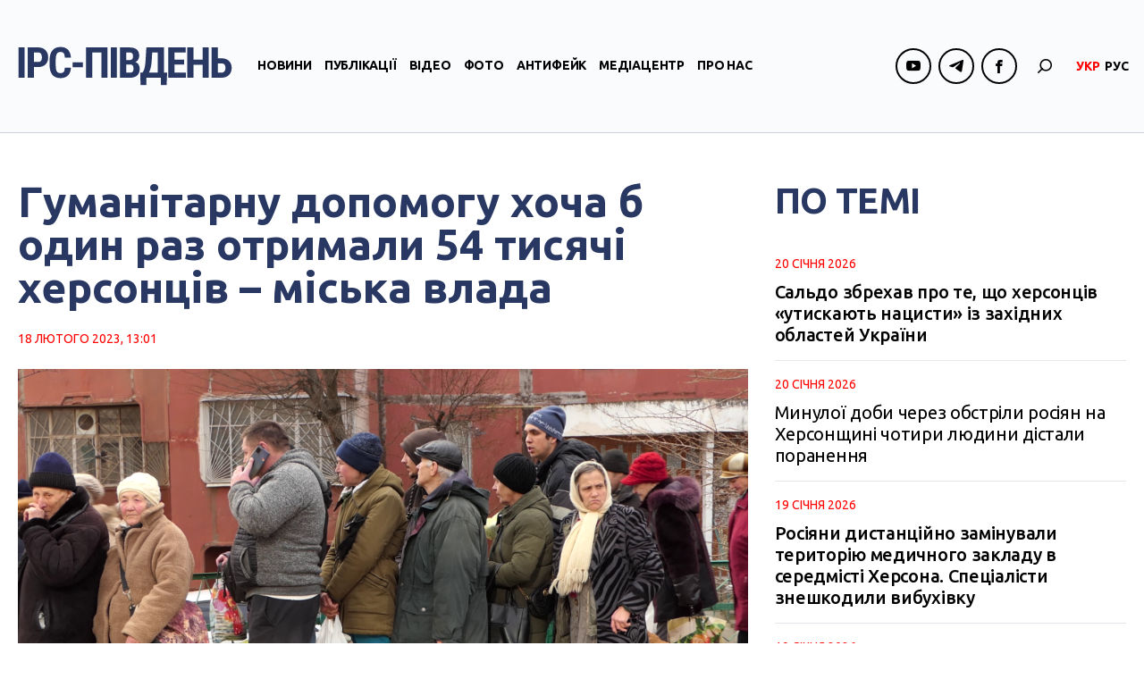

--- FILE ---
content_type: text/html; charset=UTF-8
request_url: https://ipc.org.ua/uk/2023/02/gumanitarnu-dopomogu-hocha-b-odyn-raz-otrymalo-54-tysyachi-hersontsiv-miska-vlada/
body_size: 72104
content:

<!DOCTYPE html>
<html xmlns="http://www.w3.org/1999/xhtml" lang="uk">
<head>
<!-- Google tag (gtag.js) -->
<script async src="https://www.googletagmanager.com/gtag/js?id=G-8CKS28WEEQ"></script>
<script>
  window.dataLayer = window.dataLayer || [];
  function gtag(){dataLayer.push(arguments);}
  gtag('js', new Date());

  gtag('config', 'G-8CKS28WEEQ');
</script>

    <meta charset="UTF-8">
    <meta http-equiv="X-UA-Compatible" content="IE=edge" />
    <meta name="viewport" content="width=device-width, initial-scale=1, shrink-to-fit=no">
    <title>Гуманітарну допомогу хоча б один раз отримали 54 тисячі херсонців - міська влада</title>
    
    <link rel="preconnect" href="https://fonts.googleapis.com">
    <link rel="preconnect" href="https://fonts.gstatic.com" crossorigin>
    <link href="https://fonts.googleapis.com/css2?family=Abhaya+Libre:wght@800&family=Ubuntu:ital,wght@0,300;0,400;0,500;0,700;1,300;1,400;1,500;1,700&display=swap" rel="stylesheet">
    
	
        <style type="text/css">
            .wp_post_author_widget .wp-post-author-meta .awpa-display-name a:hover,
            body .entry-content .wp-post-author-wrap .awpa-display-name a:hover {
                color: #b81e1e            }

            .wp-post-author-meta .wp-post-author-meta-more-posts a.awpa-more-posts:hover, .awpa-review-field .right-star .awpa-rating-button:hover {
                color: #b81e1e;
                border-color: #b81e1e            }

                    </style>

<meta name='robots' content='index, follow, max-image-preview:large, max-snippet:-1, max-video-preview:-1' />
<link rel="alternate" hreflang="uk" href="https://ipc.org.ua/uk/2023/02/gumanitarnu-dopomogu-hocha-b-odyn-raz-otrymalo-54-tysyachi-hersontsiv-miska-vlada/" />
<link rel="alternate" hreflang="ru" href="https://ipc.org.ua/ru/2023/02/gumanytarnuyu-pomoshh-hotya-by-odyn-raz-poluchyly-54-tysyachy-hersontsev-gorodskye-vlasty/" />

	<!-- This site is optimized with the Yoast SEO plugin v21.1 - https://yoast.com/wordpress/plugins/seo/ -->
	<link rel="canonical" href="https://ipc.org.ua/uk/2023/02/gumanitarnu-dopomogu-hocha-b-odyn-raz-otrymalo-54-tysyachi-hersontsiv-miska-vlada/" />
	<meta property="og:locale" content="uk_UA" />
	<meta property="og:type" content="article" />
	<meta property="og:title" content="Гуманітарну допомогу хоча б один раз отримали 54 тисячі херсонців - міська влада" />
	<meta property="og:description" content="Переважна більшість херсонців, що залишаються в місті, хоча б один раз отримали гуманітарну допомогу від держави або від волонтерських фондів або міжнародних партнерів. У міській владі нарахували 54 тисячі херсонців, що отримали гуманітарку при приблизно 60 тисячах жителів, що залишаються в місті. Про це нашим кореспондентам повідомив заступник голови Херсонської МВА Антон Єфанов. &#8220;В наших..." />
	<meta property="og:url" content="https://ipc.org.ua/uk/2023/02/gumanitarnu-dopomogu-hocha-b-odyn-raz-otrymalo-54-tysyachi-hersontsiv-miska-vlada/" />
	<meta property="og:site_name" content="IPC Південь" />
	<meta property="article:published_time" content="2023-02-18T11:01:09+00:00" />
	<meta property="article:modified_time" content="2023-02-18T11:15:28+00:00" />
	<meta property="og:image" content="https://ipc.org.ua/wp-content/uploads/2023/02/vlcsnap-2023-02-18-12h59m34s353-1024x576.png" />
	<meta property="og:image:width" content="1024" />
	<meta property="og:image:height" content="576" />
	<meta property="og:image:type" content="image/png" />
	<meta name="author" content="kobernik" />
	<meta name="twitter:card" content="summary_large_image" />
	<script type="application/ld+json" class="yoast-schema-graph">{"@context":"https://schema.org","@graph":[{"@type":"WebPage","@id":"https://ipc.org.ua/uk/2023/02/gumanitarnu-dopomogu-hocha-b-odyn-raz-otrymalo-54-tysyachi-hersontsiv-miska-vlada/","url":"https://ipc.org.ua/uk/2023/02/gumanitarnu-dopomogu-hocha-b-odyn-raz-otrymalo-54-tysyachi-hersontsiv-miska-vlada/","name":"Гуманітарну допомогу хоча б один раз отримали 54 тисячі херсонців - міська влада","isPartOf":{"@id":"https://ipc.org.ua/uk/#website"},"primaryImageOfPage":{"@id":"https://ipc.org.ua/uk/2023/02/gumanitarnu-dopomogu-hocha-b-odyn-raz-otrymalo-54-tysyachi-hersontsiv-miska-vlada/#primaryimage"},"image":{"@id":"https://ipc.org.ua/uk/2023/02/gumanitarnu-dopomogu-hocha-b-odyn-raz-otrymalo-54-tysyachi-hersontsiv-miska-vlada/#primaryimage"},"thumbnailUrl":"https://ipc.org.ua/wp-content/uploads/2023/02/vlcsnap-2023-02-18-12h59m34s353.png","datePublished":"2023-02-18T11:01:09+00:00","dateModified":"2023-02-18T11:15:28+00:00","author":{"@id":"https://ipc.org.ua/uk/#/schema/person/ed6d430f8e681e1ee397f962eec77891"},"breadcrumb":{"@id":"https://ipc.org.ua/uk/2023/02/gumanitarnu-dopomogu-hocha-b-odyn-raz-otrymalo-54-tysyachi-hersontsiv-miska-vlada/#breadcrumb"},"inLanguage":"uk","potentialAction":[{"@type":"ReadAction","target":["https://ipc.org.ua/uk/2023/02/gumanitarnu-dopomogu-hocha-b-odyn-raz-otrymalo-54-tysyachi-hersontsiv-miska-vlada/"]}]},{"@type":"ImageObject","inLanguage":"uk","@id":"https://ipc.org.ua/uk/2023/02/gumanitarnu-dopomogu-hocha-b-odyn-raz-otrymalo-54-tysyachi-hersontsiv-miska-vlada/#primaryimage","url":"https://ipc.org.ua/wp-content/uploads/2023/02/vlcsnap-2023-02-18-12h59m34s353.png","contentUrl":"https://ipc.org.ua/wp-content/uploads/2023/02/vlcsnap-2023-02-18-12h59m34s353.png","width":1920,"height":1080,"caption":"Черга за гуманітарною допомогою в Херсоні. Фото: \"IPC-Південь\"."},{"@type":"BreadcrumbList","@id":"https://ipc.org.ua/uk/2023/02/gumanitarnu-dopomogu-hocha-b-odyn-raz-otrymalo-54-tysyachi-hersontsiv-miska-vlada/#breadcrumb","itemListElement":[{"@type":"ListItem","position":1,"name":"Home","item":"https://ipc.org.ua/uk/"},{"@type":"ListItem","position":2,"name":"Гуманітарну допомогу хоча б один раз отримали 54 тисячі херсонців &#8211; міська влада"}]},{"@type":"WebSite","@id":"https://ipc.org.ua/uk/#website","url":"https://ipc.org.ua/uk/","name":"Медіа-центр \"ІРС-Південь\"","description":"Незалежний медіа-майданчик у прикордонній із Кримом Херсонській області","potentialAction":[{"@type":"SearchAction","target":{"@type":"EntryPoint","urlTemplate":"https://ipc.org.ua/uk/?s={search_term_string}"},"query-input":"required name=search_term_string"}],"inLanguage":"uk"},{"@type":"Person","@id":"https://ipc.org.ua/uk/#/schema/person/ed6d430f8e681e1ee397f962eec77891","name":"kobernik","image":{"@type":"ImageObject","inLanguage":"uk","@id":"https://ipc.org.ua/uk/#/schema/person/image/","url":"https://secure.gravatar.com/avatar/35a63513b1b05bd6b0c4200393fb3f94?s=96&d=mm&r=g","contentUrl":"https://secure.gravatar.com/avatar/35a63513b1b05bd6b0c4200393fb3f94?s=96&d=mm&r=g","caption":"kobernik"}}]}</script>
	<!-- / Yoast SEO plugin. -->


<link rel='dns-prefetch' href='//static.addtoany.com' />
<link rel="alternate" type="application/rss+xml" title="IPC Південь &raquo; Гуманітарну допомогу хоча б один раз отримали 54 тисячі херсонців &#8211; міська влада Канал коментарів" href="https://ipc.org.ua/uk/2023/02/gumanitarnu-dopomogu-hocha-b-odyn-raz-otrymalo-54-tysyachi-hersontsiv-miska-vlada/feed/" />
<script type="text/javascript">
window._wpemojiSettings = {"baseUrl":"https:\/\/s.w.org\/images\/core\/emoji\/14.0.0\/72x72\/","ext":".png","svgUrl":"https:\/\/s.w.org\/images\/core\/emoji\/14.0.0\/svg\/","svgExt":".svg","source":{"concatemoji":"https:\/\/ipc.org.ua\/wp-includes\/js\/wp-emoji-release.min.js?ver=6.3.7"}};
/*! This file is auto-generated */
!function(i,n){var o,s,e;function c(e){try{var t={supportTests:e,timestamp:(new Date).valueOf()};sessionStorage.setItem(o,JSON.stringify(t))}catch(e){}}function p(e,t,n){e.clearRect(0,0,e.canvas.width,e.canvas.height),e.fillText(t,0,0);var t=new Uint32Array(e.getImageData(0,0,e.canvas.width,e.canvas.height).data),r=(e.clearRect(0,0,e.canvas.width,e.canvas.height),e.fillText(n,0,0),new Uint32Array(e.getImageData(0,0,e.canvas.width,e.canvas.height).data));return t.every(function(e,t){return e===r[t]})}function u(e,t,n){switch(t){case"flag":return n(e,"\ud83c\udff3\ufe0f\u200d\u26a7\ufe0f","\ud83c\udff3\ufe0f\u200b\u26a7\ufe0f")?!1:!n(e,"\ud83c\uddfa\ud83c\uddf3","\ud83c\uddfa\u200b\ud83c\uddf3")&&!n(e,"\ud83c\udff4\udb40\udc67\udb40\udc62\udb40\udc65\udb40\udc6e\udb40\udc67\udb40\udc7f","\ud83c\udff4\u200b\udb40\udc67\u200b\udb40\udc62\u200b\udb40\udc65\u200b\udb40\udc6e\u200b\udb40\udc67\u200b\udb40\udc7f");case"emoji":return!n(e,"\ud83e\udef1\ud83c\udffb\u200d\ud83e\udef2\ud83c\udfff","\ud83e\udef1\ud83c\udffb\u200b\ud83e\udef2\ud83c\udfff")}return!1}function f(e,t,n){var r="undefined"!=typeof WorkerGlobalScope&&self instanceof WorkerGlobalScope?new OffscreenCanvas(300,150):i.createElement("canvas"),a=r.getContext("2d",{willReadFrequently:!0}),o=(a.textBaseline="top",a.font="600 32px Arial",{});return e.forEach(function(e){o[e]=t(a,e,n)}),o}function t(e){var t=i.createElement("script");t.src=e,t.defer=!0,i.head.appendChild(t)}"undefined"!=typeof Promise&&(o="wpEmojiSettingsSupports",s=["flag","emoji"],n.supports={everything:!0,everythingExceptFlag:!0},e=new Promise(function(e){i.addEventListener("DOMContentLoaded",e,{once:!0})}),new Promise(function(t){var n=function(){try{var e=JSON.parse(sessionStorage.getItem(o));if("object"==typeof e&&"number"==typeof e.timestamp&&(new Date).valueOf()<e.timestamp+604800&&"object"==typeof e.supportTests)return e.supportTests}catch(e){}return null}();if(!n){if("undefined"!=typeof Worker&&"undefined"!=typeof OffscreenCanvas&&"undefined"!=typeof URL&&URL.createObjectURL&&"undefined"!=typeof Blob)try{var e="postMessage("+f.toString()+"("+[JSON.stringify(s),u.toString(),p.toString()].join(",")+"));",r=new Blob([e],{type:"text/javascript"}),a=new Worker(URL.createObjectURL(r),{name:"wpTestEmojiSupports"});return void(a.onmessage=function(e){c(n=e.data),a.terminate(),t(n)})}catch(e){}c(n=f(s,u,p))}t(n)}).then(function(e){for(var t in e)n.supports[t]=e[t],n.supports.everything=n.supports.everything&&n.supports[t],"flag"!==t&&(n.supports.everythingExceptFlag=n.supports.everythingExceptFlag&&n.supports[t]);n.supports.everythingExceptFlag=n.supports.everythingExceptFlag&&!n.supports.flag,n.DOMReady=!1,n.readyCallback=function(){n.DOMReady=!0}}).then(function(){return e}).then(function(){var e;n.supports.everything||(n.readyCallback(),(e=n.source||{}).concatemoji?t(e.concatemoji):e.wpemoji&&e.twemoji&&(t(e.twemoji),t(e.wpemoji)))}))}((window,document),window._wpemojiSettings);
</script>
<style type="text/css">
img.wp-smiley,
img.emoji {
	display: inline !important;
	border: none !important;
	box-shadow: none !important;
	height: 1em !important;
	width: 1em !important;
	margin: 0 0.07em !important;
	vertical-align: -0.1em !important;
	background: none !important;
	padding: 0 !important;
}
</style>
	<link rel='stylesheet' id='wpauthor-blocks-fontawesome-front-css' href='https://ipc.org.ua/wp-content/plugins/wp-post-author/assets/fontawesome/css/all.css?ver=3.5.3' type='text/css' media='all' />
<link rel='stylesheet' id='wpauthor-frontend-block-style-css-css' href='https://ipc.org.ua/wp-content/plugins/wp-post-author/assets/dist/blocks.style.build.css?ver=3.5.3' type='text/css' media='all' />
<link rel='stylesheet' id='wp-block-library-css' href='https://ipc.org.ua/wp-includes/css/dist/block-library/style.min.css?ver=6.3.7' type='text/css' media='all' />
<style id='classic-theme-styles-inline-css' type='text/css'>
/*! This file is auto-generated */
.wp-block-button__link{color:#fff;background-color:#32373c;border-radius:9999px;box-shadow:none;text-decoration:none;padding:calc(.667em + 2px) calc(1.333em + 2px);font-size:1.125em}.wp-block-file__button{background:#32373c;color:#fff;text-decoration:none}
</style>
<style id='global-styles-inline-css' type='text/css'>
body{--wp--preset--color--black: #000000;--wp--preset--color--cyan-bluish-gray: #abb8c3;--wp--preset--color--white: #ffffff;--wp--preset--color--pale-pink: #f78da7;--wp--preset--color--vivid-red: #cf2e2e;--wp--preset--color--luminous-vivid-orange: #ff6900;--wp--preset--color--luminous-vivid-amber: #fcb900;--wp--preset--color--light-green-cyan: #7bdcb5;--wp--preset--color--vivid-green-cyan: #00d084;--wp--preset--color--pale-cyan-blue: #8ed1fc;--wp--preset--color--vivid-cyan-blue: #0693e3;--wp--preset--color--vivid-purple: #9b51e0;--wp--preset--gradient--vivid-cyan-blue-to-vivid-purple: linear-gradient(135deg,rgba(6,147,227,1) 0%,rgb(155,81,224) 100%);--wp--preset--gradient--light-green-cyan-to-vivid-green-cyan: linear-gradient(135deg,rgb(122,220,180) 0%,rgb(0,208,130) 100%);--wp--preset--gradient--luminous-vivid-amber-to-luminous-vivid-orange: linear-gradient(135deg,rgba(252,185,0,1) 0%,rgba(255,105,0,1) 100%);--wp--preset--gradient--luminous-vivid-orange-to-vivid-red: linear-gradient(135deg,rgba(255,105,0,1) 0%,rgb(207,46,46) 100%);--wp--preset--gradient--very-light-gray-to-cyan-bluish-gray: linear-gradient(135deg,rgb(238,238,238) 0%,rgb(169,184,195) 100%);--wp--preset--gradient--cool-to-warm-spectrum: linear-gradient(135deg,rgb(74,234,220) 0%,rgb(151,120,209) 20%,rgb(207,42,186) 40%,rgb(238,44,130) 60%,rgb(251,105,98) 80%,rgb(254,248,76) 100%);--wp--preset--gradient--blush-light-purple: linear-gradient(135deg,rgb(255,206,236) 0%,rgb(152,150,240) 100%);--wp--preset--gradient--blush-bordeaux: linear-gradient(135deg,rgb(254,205,165) 0%,rgb(254,45,45) 50%,rgb(107,0,62) 100%);--wp--preset--gradient--luminous-dusk: linear-gradient(135deg,rgb(255,203,112) 0%,rgb(199,81,192) 50%,rgb(65,88,208) 100%);--wp--preset--gradient--pale-ocean: linear-gradient(135deg,rgb(255,245,203) 0%,rgb(182,227,212) 50%,rgb(51,167,181) 100%);--wp--preset--gradient--electric-grass: linear-gradient(135deg,rgb(202,248,128) 0%,rgb(113,206,126) 100%);--wp--preset--gradient--midnight: linear-gradient(135deg,rgb(2,3,129) 0%,rgb(40,116,252) 100%);--wp--preset--font-size--small: 13px;--wp--preset--font-size--medium: 20px;--wp--preset--font-size--large: 36px;--wp--preset--font-size--x-large: 42px;--wp--preset--spacing--20: 0.44rem;--wp--preset--spacing--30: 0.67rem;--wp--preset--spacing--40: 1rem;--wp--preset--spacing--50: 1.5rem;--wp--preset--spacing--60: 2.25rem;--wp--preset--spacing--70: 3.38rem;--wp--preset--spacing--80: 5.06rem;--wp--preset--shadow--natural: 6px 6px 9px rgba(0, 0, 0, 0.2);--wp--preset--shadow--deep: 12px 12px 50px rgba(0, 0, 0, 0.4);--wp--preset--shadow--sharp: 6px 6px 0px rgba(0, 0, 0, 0.2);--wp--preset--shadow--outlined: 6px 6px 0px -3px rgba(255, 255, 255, 1), 6px 6px rgba(0, 0, 0, 1);--wp--preset--shadow--crisp: 6px 6px 0px rgba(0, 0, 0, 1);}:where(.is-layout-flex){gap: 0.5em;}:where(.is-layout-grid){gap: 0.5em;}body .is-layout-flow > .alignleft{float: left;margin-inline-start: 0;margin-inline-end: 2em;}body .is-layout-flow > .alignright{float: right;margin-inline-start: 2em;margin-inline-end: 0;}body .is-layout-flow > .aligncenter{margin-left: auto !important;margin-right: auto !important;}body .is-layout-constrained > .alignleft{float: left;margin-inline-start: 0;margin-inline-end: 2em;}body .is-layout-constrained > .alignright{float: right;margin-inline-start: 2em;margin-inline-end: 0;}body .is-layout-constrained > .aligncenter{margin-left: auto !important;margin-right: auto !important;}body .is-layout-constrained > :where(:not(.alignleft):not(.alignright):not(.alignfull)){max-width: var(--wp--style--global--content-size);margin-left: auto !important;margin-right: auto !important;}body .is-layout-constrained > .alignwide{max-width: var(--wp--style--global--wide-size);}body .is-layout-flex{display: flex;}body .is-layout-flex{flex-wrap: wrap;align-items: center;}body .is-layout-flex > *{margin: 0;}body .is-layout-grid{display: grid;}body .is-layout-grid > *{margin: 0;}:where(.wp-block-columns.is-layout-flex){gap: 2em;}:where(.wp-block-columns.is-layout-grid){gap: 2em;}:where(.wp-block-post-template.is-layout-flex){gap: 1.25em;}:where(.wp-block-post-template.is-layout-grid){gap: 1.25em;}.has-black-color{color: var(--wp--preset--color--black) !important;}.has-cyan-bluish-gray-color{color: var(--wp--preset--color--cyan-bluish-gray) !important;}.has-white-color{color: var(--wp--preset--color--white) !important;}.has-pale-pink-color{color: var(--wp--preset--color--pale-pink) !important;}.has-vivid-red-color{color: var(--wp--preset--color--vivid-red) !important;}.has-luminous-vivid-orange-color{color: var(--wp--preset--color--luminous-vivid-orange) !important;}.has-luminous-vivid-amber-color{color: var(--wp--preset--color--luminous-vivid-amber) !important;}.has-light-green-cyan-color{color: var(--wp--preset--color--light-green-cyan) !important;}.has-vivid-green-cyan-color{color: var(--wp--preset--color--vivid-green-cyan) !important;}.has-pale-cyan-blue-color{color: var(--wp--preset--color--pale-cyan-blue) !important;}.has-vivid-cyan-blue-color{color: var(--wp--preset--color--vivid-cyan-blue) !important;}.has-vivid-purple-color{color: var(--wp--preset--color--vivid-purple) !important;}.has-black-background-color{background-color: var(--wp--preset--color--black) !important;}.has-cyan-bluish-gray-background-color{background-color: var(--wp--preset--color--cyan-bluish-gray) !important;}.has-white-background-color{background-color: var(--wp--preset--color--white) !important;}.has-pale-pink-background-color{background-color: var(--wp--preset--color--pale-pink) !important;}.has-vivid-red-background-color{background-color: var(--wp--preset--color--vivid-red) !important;}.has-luminous-vivid-orange-background-color{background-color: var(--wp--preset--color--luminous-vivid-orange) !important;}.has-luminous-vivid-amber-background-color{background-color: var(--wp--preset--color--luminous-vivid-amber) !important;}.has-light-green-cyan-background-color{background-color: var(--wp--preset--color--light-green-cyan) !important;}.has-vivid-green-cyan-background-color{background-color: var(--wp--preset--color--vivid-green-cyan) !important;}.has-pale-cyan-blue-background-color{background-color: var(--wp--preset--color--pale-cyan-blue) !important;}.has-vivid-cyan-blue-background-color{background-color: var(--wp--preset--color--vivid-cyan-blue) !important;}.has-vivid-purple-background-color{background-color: var(--wp--preset--color--vivid-purple) !important;}.has-black-border-color{border-color: var(--wp--preset--color--black) !important;}.has-cyan-bluish-gray-border-color{border-color: var(--wp--preset--color--cyan-bluish-gray) !important;}.has-white-border-color{border-color: var(--wp--preset--color--white) !important;}.has-pale-pink-border-color{border-color: var(--wp--preset--color--pale-pink) !important;}.has-vivid-red-border-color{border-color: var(--wp--preset--color--vivid-red) !important;}.has-luminous-vivid-orange-border-color{border-color: var(--wp--preset--color--luminous-vivid-orange) !important;}.has-luminous-vivid-amber-border-color{border-color: var(--wp--preset--color--luminous-vivid-amber) !important;}.has-light-green-cyan-border-color{border-color: var(--wp--preset--color--light-green-cyan) !important;}.has-vivid-green-cyan-border-color{border-color: var(--wp--preset--color--vivid-green-cyan) !important;}.has-pale-cyan-blue-border-color{border-color: var(--wp--preset--color--pale-cyan-blue) !important;}.has-vivid-cyan-blue-border-color{border-color: var(--wp--preset--color--vivid-cyan-blue) !important;}.has-vivid-purple-border-color{border-color: var(--wp--preset--color--vivid-purple) !important;}.has-vivid-cyan-blue-to-vivid-purple-gradient-background{background: var(--wp--preset--gradient--vivid-cyan-blue-to-vivid-purple) !important;}.has-light-green-cyan-to-vivid-green-cyan-gradient-background{background: var(--wp--preset--gradient--light-green-cyan-to-vivid-green-cyan) !important;}.has-luminous-vivid-amber-to-luminous-vivid-orange-gradient-background{background: var(--wp--preset--gradient--luminous-vivid-amber-to-luminous-vivid-orange) !important;}.has-luminous-vivid-orange-to-vivid-red-gradient-background{background: var(--wp--preset--gradient--luminous-vivid-orange-to-vivid-red) !important;}.has-very-light-gray-to-cyan-bluish-gray-gradient-background{background: var(--wp--preset--gradient--very-light-gray-to-cyan-bluish-gray) !important;}.has-cool-to-warm-spectrum-gradient-background{background: var(--wp--preset--gradient--cool-to-warm-spectrum) !important;}.has-blush-light-purple-gradient-background{background: var(--wp--preset--gradient--blush-light-purple) !important;}.has-blush-bordeaux-gradient-background{background: var(--wp--preset--gradient--blush-bordeaux) !important;}.has-luminous-dusk-gradient-background{background: var(--wp--preset--gradient--luminous-dusk) !important;}.has-pale-ocean-gradient-background{background: var(--wp--preset--gradient--pale-ocean) !important;}.has-electric-grass-gradient-background{background: var(--wp--preset--gradient--electric-grass) !important;}.has-midnight-gradient-background{background: var(--wp--preset--gradient--midnight) !important;}.has-small-font-size{font-size: var(--wp--preset--font-size--small) !important;}.has-medium-font-size{font-size: var(--wp--preset--font-size--medium) !important;}.has-large-font-size{font-size: var(--wp--preset--font-size--large) !important;}.has-x-large-font-size{font-size: var(--wp--preset--font-size--x-large) !important;}
.wp-block-navigation a:where(:not(.wp-element-button)){color: inherit;}
:where(.wp-block-post-template.is-layout-flex){gap: 1.25em;}:where(.wp-block-post-template.is-layout-grid){gap: 1.25em;}
:where(.wp-block-columns.is-layout-flex){gap: 2em;}:where(.wp-block-columns.is-layout-grid){gap: 2em;}
.wp-block-pullquote{font-size: 1.5em;line-height: 1.6;}
</style>
<link rel='stylesheet' id='wc-gallery-style-css' href='https://ipc.org.ua/wp-content/plugins/wc-gallery/includes/css/style.css?ver=1.67' type='text/css' media='all' />
<link rel='stylesheet' id='wc-gallery-popup-style-css' href='https://ipc.org.ua/wp-content/plugins/wc-gallery/includes/css/magnific-popup.css?ver=1.1.0' type='text/css' media='all' />
<link rel='stylesheet' id='wc-gallery-flexslider-style-css' href='https://ipc.org.ua/wp-content/plugins/wc-gallery/includes/vendors/flexslider/flexslider.css?ver=2.6.1' type='text/css' media='all' />
<link rel='stylesheet' id='wc-gallery-owlcarousel-style-css' href='https://ipc.org.ua/wp-content/plugins/wc-gallery/includes/vendors/owlcarousel/assets/owl.carousel.css?ver=2.1.4' type='text/css' media='all' />
<link rel='stylesheet' id='wc-gallery-owlcarousel-theme-style-css' href='https://ipc.org.ua/wp-content/plugins/wc-gallery/includes/vendors/owlcarousel/assets/owl.theme.default.css?ver=2.1.4' type='text/css' media='all' />
<link rel='stylesheet' id='awpa-wp-post-author-styles-css' href='https://ipc.org.ua/wp-content/plugins/wp-post-author/assets/css/awpa-frontend-style.css?ver=3.5.3' type='text/css' media='all' />
<link rel='stylesheet' id='wp-pagenavi-css' href='https://ipc.org.ua/wp-content/plugins/wp-pagenavi/pagenavi-css.css?ver=2.70' type='text/css' media='all' />
<link rel='stylesheet' id='bootstrap-style-css' href='https://ipc.org.ua/wp-content/themes/ipc/css/bootstrap.min.css?ver=6.3.7' type='text/css' media='all' />
<link rel='stylesheet' id='theme-style-css' href='https://ipc.org.ua/wp-content/themes/ipc/style.css?ver=6.3.7' type='text/css' media='all' />
<link rel='stylesheet' id='fancybox-css' href='https://ipc.org.ua/wp-content/plugins/easy-fancybox/fancybox/1.5.4/jquery.fancybox.min.css?ver=6.3.7' type='text/css' media='screen' />
<link rel='stylesheet' id='addtoany-css' href='https://ipc.org.ua/wp-content/plugins/add-to-any/addtoany.min.css?ver=1.16' type='text/css' media='all' />
<script id="addtoany-core-js-before" type="text/javascript">
window.a2a_config=window.a2a_config||{};a2a_config.callbacks=[];a2a_config.overlays=[];a2a_config.templates={};a2a_localize = {
	Share: "Поділитися",
	Save: "Зберегти",
	Subscribe: "Підписуватися",
	Email: "Email",
	Bookmark: "Закладка",
	ShowAll: "Показати все",
	ShowLess: "Показати менше",
	FindServices: "Знайти послуг (и)",
	FindAnyServiceToAddTo: "Миттєво знайти будь-яку послугу, щоб додати до",
	PoweredBy: "Працює на",
	ShareViaEmail: "Поділитися через електронну пошту",
	SubscribeViaEmail: "Підпишіться електронною поштою",
	BookmarkInYourBrowser: "Bookmark у вашому браузері",
	BookmarkInstructions: "Натисніть Ctrl + D або \u2318 + D відзначати цю сторінку",
	AddToYourFavorites: "Додати в закладки",
	SendFromWebOrProgram: "Відправити з будь-якої адреси електронної пошти або програма електронної 
пошти",
	EmailProgram: "Програма електронної пошти",
	More: "Більше&amp;#8230;",
	ThanksForSharing: "Дякуємо, що поділились!",
	ThanksForFollowing: "Дякуємо за наступне!"
};
</script>
<script type='text/javascript' async src='https://static.addtoany.com/menu/page.js' id='addtoany-core-js'></script>
<script type='text/javascript' src='https://ipc.org.ua/wp-includes/js/jquery/jquery.min.js?ver=3.7.0' id='jquery-core-js'></script>
<script type='text/javascript' src='https://ipc.org.ua/wp-includes/js/jquery/jquery-migrate.min.js?ver=3.4.1' id='jquery-migrate-js'></script>
<script type='text/javascript' async src='https://ipc.org.ua/wp-content/plugins/add-to-any/addtoany.min.js?ver=1.1' id='addtoany-jquery-js'></script>
<script type='text/javascript' src='https://ipc.org.ua/wp-content/plugins/wp-post-author/assets/js/awpa-frontend-scripts.js?ver=3.5.3' id='awpa-custom-bg-scripts-js'></script>
<script type='text/javascript' src='https://ipc.org.ua/wp-content/themes/ipc/js/bootstrap.min.js?ver=6.3.7' id='bootstrap-script-js'></script>
<script type='text/javascript' src='https://ipc.org.ua/wp-content/themes/ipc/js/hammer.min.js?ver=6.3.7' id='hammer-js'></script>
<script type='text/javascript' src='https://ipc.org.ua/wp-content/themes/ipc/js/jquery.hammer.js?ver=6.3.7' id='jquery-hammer-js'></script>
<script type='text/javascript' src='https://ipc.org.ua/wp-content/themes/ipc/js/jquery.jcarousel.min.js?ver=6.3.7' id='jcarousel-js'></script>
<script type='text/javascript' src='https://ipc.org.ua/wp-content/themes/ipc/js/theme-script.js?ver=6.3.7' id='theme-script-js'></script>
<link rel="https://api.w.org/" href="https://ipc.org.ua/uk/wp-json/" /><link rel="alternate" type="application/json" href="https://ipc.org.ua/uk/wp-json/wp/v2/posts/37706/" /><link rel="EditURI" type="application/rsd+xml" title="RSD" href="https://ipc.org.ua/xmlrpc.php?rsd" />
<link rel='shortlink' href='https://ipc.org.ua/uk/?p=37706' />
<link rel="alternate" type="application/json+oembed" href="https://ipc.org.ua/uk/wp-json/oembed/1.0/embed/?url=https%3A%2F%2Fipc.org.ua%2Fuk%2F2023%2F02%2Fgumanitarnu-dopomogu-hocha-b-odyn-raz-otrymalo-54-tysyachi-hersontsiv-miska-vlada%2F" />
<link rel="alternate" type="text/xml+oembed" href="https://ipc.org.ua/uk/wp-json/oembed/1.0/embed/?url=https%3A%2F%2Fipc.org.ua%2Fuk%2F2023%2F02%2Fgumanitarnu-dopomogu-hocha-b-odyn-raz-otrymalo-54-tysyachi-hersontsiv-miska-vlada%2F&#038;format=xml" />
<meta name="generator" content="WPML ver:4.2.0 stt:46,55;" />

</head>
<body class="post-template-default single single-post postid-37706 single-format-standard">
<div id="wrapper">
    <header id="header">
        <div class="header-sticky">
            <div class="container">
                <div class="header-logo">
                                        <a class="logo" href="https://ipc.org.ua/uk/" title="IPC Південь"><img src="https://ipc.org.ua/wp-content/uploads/2023/09/logo-1.svg" alt="IPC Південь"></a>
                </div>
                <div id="navi" class="navbar-collapse collapse">
                    <div class="navi-inner d-flex flex-column flex-lg-row align-items-center">
                        <ul id="menu-main-menu" class="main-menu navbar-nav flex-lg-row"><li id="menu-item-60" class="menu-item menu-item-type-taxonomy menu-item-object-category current-post-ancestor current-menu-parent current-post-parent menu-item-60"><a href="https://ipc.org.ua/uk/category/news/">Новини</a></li>
<li id="menu-item-61" class="menu-item menu-item-type-taxonomy menu-item-object-category menu-item-61"><a href="https://ipc.org.ua/uk/category/publications/">Публікації</a></li>
<li id="menu-item-67" class="menu-item menu-item-type-taxonomy menu-item-object-category menu-item-67"><a href="https://ipc.org.ua/uk/category/video/">Відео</a></li>
<li id="menu-item-45133" class="menu-item menu-item-type-taxonomy menu-item-object-category menu-item-45133"><a href="https://ipc.org.ua/uk/category/photoreport/">Фото</a></li>
<li id="menu-item-45132" class="menu-item menu-item-type-taxonomy menu-item-object-category menu-item-45132"><a href="https://ipc.org.ua/uk/category/antyfejk/">Антифейк</a></li>
<li id="menu-item-6528" class="menu-item menu-item-type-taxonomy menu-item-object-category menu-item-6528"><a href="https://ipc.org.ua/uk/category/mediacenter/">Медіацентр</a></li>
<li id="menu-item-45138" class="menu-item menu-item-type-post_type menu-item-object-page menu-item-45138"><a href="https://ipc.org.ua/uk/pro-nas/">Про нас</a></li>
</ul>                        
                        <ul class="socials header-socials d-flex">
                            
                                                                        
                                        <li><span><i class="ico ico-youtube"></i></span>
                                            <div class="socials-dropdown">
                                                <ul class="socials-menu">

                                                
                                                    <li><a href="https://www.youtube.com/channel/UCsn7gaAwNH9H0rjEUrZsSyw" target="_blank">ІРС-Херсон</a></li>
                                                
                                                    <li><a href="https://www.youtube.com/channel/UCnxAlb2lF8UigfZXeQBLC_Q" target="_blank">ІРС-Генічеськ</a></li>
                                                
                                                </ul>
                                            </div>
                                        </li>
                                               
                                    
                            
                                
                            
                                                                        
                                        <li><span><i class="ico ico-telegram"></i></span>
                                            <div class="socials-dropdown">
                                                <ul class="socials-menu">

                                                
                                                    <li><a href="https://t.me/kherson_bez_rusni" target="_blank">Херсон без русні</a></li>
                                                
                                                    <li><a href="https://t.me/genicheska" target="_blank">Громадяни Генічеська</a></li>
                                                
                                                </ul>
                                            </div>
                                        </li>
                                               
                                    
                            
                                                                        
                                        <li><span><i class="ico ico-facebook"></i></span>
                                            <div class="socials-dropdown">
                                                <ul class="socials-menu">

                                                
                                                    <li><a href="https://www.facebook.com/IPC.Kherson/" target="_blank">ІРС Херсон</a></li>
                                                
                                                    <li><a href="https://www.facebook.com/IPC.Genichesk/" target="_blank">ІРС Генічеськ</a></li>
                                                
                                                </ul>
                                            </div>
                                        </li>
                                               
                                    
                                                        
                        </ul>
                        <div class="header-search">
                            <div class="search-toggler">
                                <i class="ico ico-search"></i>
                            </div>
                        </div>
                        
                        
<div class="wpml-ls-statics-shortcode_actions wpml-ls wpml-ls-legacy-list-horizontal">
	<ul><li class="wpml-ls-slot-shortcode_actions wpml-ls-item wpml-ls-item-uk wpml-ls-current-language wpml-ls-first-item wpml-ls-item-legacy-list-horizontal">
				<a href="https://ipc.org.ua/uk/2023/02/gumanitarnu-dopomogu-hocha-b-odyn-raz-otrymalo-54-tysyachi-hersontsiv-miska-vlada/" class="wpml-ls-link"><span class="wpml-ls-native">УКР</span></a>
			</li><li class="wpml-ls-slot-shortcode_actions wpml-ls-item wpml-ls-item-ru wpml-ls-last-item wpml-ls-item-legacy-list-horizontal">
				<a href="https://ipc.org.ua/ru/2023/02/gumanytarnuyu-pomoshh-hotya-by-odyn-raz-poluchyly-54-tysyachy-hersontsev-gorodskye-vlasty/" class="wpml-ls-link"><span class="wpml-ls-native">РУС</span><span class="wpml-ls-display"><span class="wpml-ls-bracket"> (</span>РУС<span class="wpml-ls-bracket">)</span></span></a>
			</li></ul>
</div>                        
                    </div>
                </div>
                <button class="navbar-toggler navbar-main-toggler collapsed d-lg-none" type="button" data-toggle="collapse" data-target="#navi" aria-controls="navi" aria-expanded="true">
                    <span></span>
                    <span></span>
                    <span></span>
                    <span></span>
                </button>
            </div>
        </div>
    </header>    
    
    <div id="af-search-wrap">
        <div class="af-search-box d-flex align-items-center justify-content-center">
            <form method="get" class="search-form" action="https://ipc.org.ua/uk/">
    <input type="text" class="input-text input-search" name="s" value="" aria-label="Шукати" placeholder="Шукати" required>
    <button type="submit" class="btn-search"><i class="ico ico-search"></i></button>
</form>        </div>
        <div class="af-search-close af-search-click">
            <span></span>
            <span></span>
        </div>
    </div>
    
    <div id="content-wrapper">
        <div class="container">


    
    <div class="single-content">
        <div class="row">
            <div class="col-lg-8">
                
                <div class="single-heading">
                    <h1 class="page-title">Гуманітарну допомогу хоча б один раз отримали 54 тисячі херсонців &#8211; міська влада</h1>
                    <div class="single-date">18 Лютого 2023, 13:01</div>
                    
                                        <div class="single-image">
                        <a href="https://ipc.org.ua/wp-content/uploads/2023/02/vlcsnap-2023-02-18-12h59m34s353.png" class="fancybox"><img width="1024" height="576" src="https://ipc.org.ua/wp-content/uploads/2023/02/vlcsnap-2023-02-18-12h59m34s353-1024x576.png" class="attachment-large size-large wp-post-image" alt="" decoding="async" fetchpriority="high" srcset="https://ipc.org.ua/wp-content/uploads/2023/02/vlcsnap-2023-02-18-12h59m34s353-1024x576.png 1024w, https://ipc.org.ua/wp-content/uploads/2023/02/vlcsnap-2023-02-18-12h59m34s353-300x169.png 300w, https://ipc.org.ua/wp-content/uploads/2023/02/vlcsnap-2023-02-18-12h59m34s353-768x432.png 768w, https://ipc.org.ua/wp-content/uploads/2023/02/vlcsnap-2023-02-18-12h59m34s353-250x141.png 250w, https://ipc.org.ua/wp-content/uploads/2023/02/vlcsnap-2023-02-18-12h59m34s353-550x309.png 550w, https://ipc.org.ua/wp-content/uploads/2023/02/vlcsnap-2023-02-18-12h59m34s353-800x450.png 800w, https://ipc.org.ua/wp-content/uploads/2023/02/vlcsnap-2023-02-18-12h59m34s353-320x180.png 320w, https://ipc.org.ua/wp-content/uploads/2023/02/vlcsnap-2023-02-18-12h59m34s353-533x300.png 533w, https://ipc.org.ua/wp-content/uploads/2023/02/vlcsnap-2023-02-18-12h59m34s353-889x500.png 889w, https://ipc.org.ua/wp-content/uploads/2023/02/vlcsnap-2023-02-18-12h59m34s353.png 1920w" sizes="(max-width: 1024px) 100vw, 1024px" /></a>
                        <p class="wp-caption-text">Черга за гуманітарною допомогою в Херсоні. Фото: "IPC-Південь". </p>
                    </div>
                                        
                    <div class="single-share"><div class="addtoany_shortcode"><div class="a2a_kit a2a_kit_size_40 addtoany_list" data-a2a-url="https://ipc.org.ua/uk/2023/02/gumanitarnu-dopomogu-hocha-b-odyn-raz-otrymalo-54-tysyachi-hersontsiv-miska-vlada/" data-a2a-title="Гуманітарну допомогу хоча б один раз отримали 54 тисячі херсонців – міська влада"><a class="a2a_button_facebook" href="https://www.addtoany.com/add_to/facebook?linkurl=https%3A%2F%2Fipc.org.ua%2Fuk%2F2023%2F02%2Fgumanitarnu-dopomogu-hocha-b-odyn-raz-otrymalo-54-tysyachi-hersontsiv-miska-vlada%2F&amp;linkname=%D0%93%D1%83%D0%BC%D0%B0%D0%BD%D1%96%D1%82%D0%B0%D1%80%D0%BD%D1%83%20%D0%B4%D0%BE%D0%BF%D0%BE%D0%BC%D0%BE%D0%B3%D1%83%20%D1%85%D0%BE%D1%87%D0%B0%20%D0%B1%20%D0%BE%D0%B4%D0%B8%D0%BD%20%D1%80%D0%B0%D0%B7%20%D0%BE%D1%82%D1%80%D0%B8%D0%BC%D0%B0%D0%BB%D0%B8%2054%20%D1%82%D0%B8%D1%81%D1%8F%D1%87%D1%96%20%D1%85%D0%B5%D1%80%D1%81%D0%BE%D0%BD%D1%86%D1%96%D0%B2%20%E2%80%93%20%D0%BC%D1%96%D1%81%D1%8C%D0%BA%D0%B0%20%D0%B2%D0%BB%D0%B0%D0%B4%D0%B0" title="Facebook" rel="nofollow noopener" target="_blank"></a><a class="a2a_button_twitter" href="https://www.addtoany.com/add_to/twitter?linkurl=https%3A%2F%2Fipc.org.ua%2Fuk%2F2023%2F02%2Fgumanitarnu-dopomogu-hocha-b-odyn-raz-otrymalo-54-tysyachi-hersontsiv-miska-vlada%2F&amp;linkname=%D0%93%D1%83%D0%BC%D0%B0%D0%BD%D1%96%D1%82%D0%B0%D1%80%D0%BD%D1%83%20%D0%B4%D0%BE%D0%BF%D0%BE%D0%BC%D0%BE%D0%B3%D1%83%20%D1%85%D0%BE%D1%87%D0%B0%20%D0%B1%20%D0%BE%D0%B4%D0%B8%D0%BD%20%D1%80%D0%B0%D0%B7%20%D0%BE%D1%82%D1%80%D0%B8%D0%BC%D0%B0%D0%BB%D0%B8%2054%20%D1%82%D0%B8%D1%81%D1%8F%D1%87%D1%96%20%D1%85%D0%B5%D1%80%D1%81%D0%BE%D0%BD%D1%86%D1%96%D0%B2%20%E2%80%93%20%D0%BC%D1%96%D1%81%D1%8C%D0%BA%D0%B0%20%D0%B2%D0%BB%D0%B0%D0%B4%D0%B0" title="Twitter" rel="nofollow noopener" target="_blank"></a><a class="a2a_button_telegram" href="https://www.addtoany.com/add_to/telegram?linkurl=https%3A%2F%2Fipc.org.ua%2Fuk%2F2023%2F02%2Fgumanitarnu-dopomogu-hocha-b-odyn-raz-otrymalo-54-tysyachi-hersontsiv-miska-vlada%2F&amp;linkname=%D0%93%D1%83%D0%BC%D0%B0%D0%BD%D1%96%D1%82%D0%B0%D1%80%D0%BD%D1%83%20%D0%B4%D0%BE%D0%BF%D0%BE%D0%BC%D0%BE%D0%B3%D1%83%20%D1%85%D0%BE%D1%87%D0%B0%20%D0%B1%20%D0%BE%D0%B4%D0%B8%D0%BD%20%D1%80%D0%B0%D0%B7%20%D0%BE%D1%82%D1%80%D0%B8%D0%BC%D0%B0%D0%BB%D0%B8%2054%20%D1%82%D0%B8%D1%81%D1%8F%D1%87%D1%96%20%D1%85%D0%B5%D1%80%D1%81%D0%BE%D0%BD%D1%86%D1%96%D0%B2%20%E2%80%93%20%D0%BC%D1%96%D1%81%D1%8C%D0%BA%D0%B0%20%D0%B2%D0%BB%D0%B0%D0%B4%D0%B0" title="Telegram" rel="nofollow noopener" target="_blank"></a></div></div></div>
                                    
                </div>
                
                <div class="entry-content">
                    
                    <h3>Переважна більшість херсонців, що залишаються в місті, хоча б один раз отримали гуманітарну допомогу від держави або від волонтерських фондів або міжнародних партнерів. У міській владі нарахували 54 тисячі херсонців, що отримали гуманітарку при приблизно 60 тисячах жителів, що залишаються в місті.</h3>
<p>Про це нашим кореспондентам повідомив <strong>заступник голови Херсонської МВА Антон Єфанов</strong>.</p>
<p>&#8220;В наших гуманітарних центрах зараз працюють електронні програми, які фіксують кожного отримувача гуманітарної допомоги. На сьогодні до цієї програми внесено<strong> вже більше 54 тисяч людей &#8211; жителів міста Херсон, які хоча б один раз отримували ту чи іншу гуманітарну допомогу.</strong> Це зроблено для двох речей. По-перше, ми зможемо відзвітувати, скільки чого і кому ми видали. Плюс ми фіксуємо, що саме ми видаємо кожній людині, щоб не повторюватись&#8221;, &#8211; зазначив Єфанов.</p>
<p>Також повідомляється, що жителі міста Херсон, разом з традиційною гуманітарною допомогою, почали отримувати також так звані “електронні сертифікати”, за допомогою яких вони зможуть зробити покупки у мережах супермаркетів “Сільпо” та “АТБ”. На кожному такому сертифікаті буде по 500 гривень. Сповіщення, що сума нарахована, приходять містянам у вигляді SMS-повідомлень.</p>
<p>“Дійсно, саме сьогодні такі сертифікати почали надходити до херсонців. Це аналог тієї ж гуманітарної допомоги, але у грошовому еквіваленті. Просто бувають випадки, коли людям вистачає, наприклад, їжі, проте конче необхідні засоби гігієни. Вони можуть самі обрати з допомогою цих сертифікатів у супермаркеті те, що їм найбільш потрібне та розрахуватись на касі завдяки індивідуальному коду”, – повідомив Антон Єфанов.</p>
<p>Раніше повідомлялось, що <strong><a href="https://kherson.ipc.org.ua/uk/2023/02/ekskerivnyku-viddilu-servisnogo-tsentru-mvs-v-hersonskij-oblasti-povidomleno-pro-pidozru/">екскерівнику відділу сервісного центру МВС в Херсонській області повідомлено про підозру</a></strong>.</p>
                    
                    <p class="entry-tags"><b>Теги: </b><a href="https://ipc.org.ua/uk/tag/gumanitarna-dopomoga/" rel="tag">Гуманітарна допомога</a>, <a href="https://ipc.org.ua/uk/tag/dzhopomoga/" rel="tag">джопомога</a>, <a href="https://ipc.org.ua/uk/tag/elektronni-sertyfikaty/" rel="tag">електронні сертифікати</a>, <a href="https://ipc.org.ua/uk/tag/produkty/" rel="tag">продукти</a>, <a href="https://ipc.org.ua/uk/tag/herson/" rel="tag">Херсон</a>, <a href="https://ipc.org.ua/uk/tag/hersonska-mva/" rel="tag">Херсонська МВА</a></p>                </div>
                
            </div>
            <div class="col-lg-4 d-none d-lg-block">
                                                            <div class="news-block d-none d-lg-block">
                            <h2 class="section-title">По темі</h2>
                            <div class="news-list">
                                                                <div class="news-item">
                                    <div class="item-date"><time datetime="2026-01-20T13:44:04">20 Січня 2026</time></div>
                                    <div class="item-title bold"><a href="https://ipc.org.ua/uk/2026/01/saldo-zbrehav-pro-te-shho-hersoncziv-prygnichuyut-naczysty-z-zahidnyh-oblastej-ukrayiny/">Сальдо збрехав про те, що херсонців «утискають нацисти» із західних областей України</a></div>                                    
                                </div>
                                                                <div class="news-item">
                                    <div class="item-date"><time datetime="2026-01-20T09:00:15">20 Січня 2026</time></div>
                                    <div class="item-title"><a href="https://ipc.org.ua/uk/2026/01/mynuloyi-doby-cherez-obstrily-rosiyan-na-hersonshhyni-chotyry-lyudyny-distala-poranennya/">Минулої доби через обстріли росіян на Херсонщині чотири людини дістали поранення</a></div>                                    
                                </div>
                                                                <div class="news-item">
                                    <div class="item-date"><time datetime="2026-01-19T13:15:41">19 Січня 2026</time></div>
                                    <div class="item-title bold"><a href="https://ipc.org.ua/uk/2026/01/rosiyany-dystanczijno-zaminuvaly-terytoriyu-medychnogo-zakladu-v-seredmisti-hersona-speczialisty-zneshkodyly-vybuhivku/">Росіяни дистанційно замінували територію медичного закладу в середмісті Херсона. Спеціалісти знешкодили вибухівку</a></div>                                    
                                </div>
                                                                <div class="news-item">
                                    <div class="item-date"><time datetime="2026-01-19T12:07:49">19 Січня 2026</time></div>
                                    <div class="item-title"><a href="https://ipc.org.ua/uk/2026/01/skilky-torik-otrymuvaly-kerivnyky-misczevyh-vijskovyh-administraczij-hersonshhyny-i-za-shho-yim-platyat-premiyi/">Скільки торік отримували керівники місцевих військових адміністрацій Херсонщини і за що їм платять премії</a></div>                                    
                                </div>
                                                                <div class="news-item">
                                    <div class="item-date"><time datetime="2026-01-19T10:50:27">19 Січня 2026</time></div>
                                    <div class="item-title bold"><a href="https://ipc.org.ua/uk/2026/01/za-mynulyj-tyzhden-rosiyany-ponad-2500-raziv-atakuvaly-hersonshhynu-z-bpla-2/">За минулий тиждень росіяни понад 2500 разів атакували Херсонщину з БпЛА</a></div>                                    
                                </div>
                                                                <div class="news-item">
                                    <div class="item-date"><time datetime="2026-01-19T09:00:57">19 Січня 2026</time></div>
                                    <div class="item-title"><a href="https://ipc.org.ua/uk/2026/01/dvoye-poranenyh-naslidky-obstriliv-rosiyan-na-hersonshhyni-za-mynulu-dobu-11/">Двоє поранених: наслідки обстрілів росіян на Херсонщині за минулу добу</a></div>                                    
                                </div>
                                                            </div>
                        </div>
                            </div>
        </div>
    </div>


    <div class="related-section">
        <div class="title-bar">
            <h2 class="section-title">Інші Новини</h2>
            <a href="4" class="all-btn d-none d-md-block">Усі Новини</a>
        </div>
        
        <div class="posts-list">
            <div class="row">
                                    <div class="col-sm-6 col-lg-4">
                        <div class="post-item"><a class="item-thumb" href="https://ipc.org.ua/uk/2026/01/saldo-zbrehav-pro-te-shho-hersoncziv-prygnichuyut-naczysty-z-zahidnyh-oblastej-ukrayiny/"><img width="685" height="467" src="https://ipc.org.ua/wp-content/uploads/2026/01/fekj-.jpg" class="attachment-medium_large size-medium_large wp-post-image" alt="" decoding="async" loading="lazy" srcset="https://ipc.org.ua/wp-content/uploads/2026/01/fekj-.jpg 685w, https://ipc.org.ua/wp-content/uploads/2026/01/fekj--400x273.jpg 400w, https://ipc.org.ua/wp-content/uploads/2026/01/fekj--250x170.jpg 250w, https://ipc.org.ua/wp-content/uploads/2026/01/fekj--550x375.jpg 550w, https://ipc.org.ua/wp-content/uploads/2026/01/fekj--264x180.jpg 264w, https://ipc.org.ua/wp-content/uploads/2026/01/fekj--440x300.jpg 440w" sizes="(max-width: 685px) 100vw, 685px" /><span class="item-date">20 Січня 2026</span></a><div class="item-title"><a href="https://ipc.org.ua/uk/2026/01/saldo-zbrehav-pro-te-shho-hersoncziv-prygnichuyut-naczysty-z-zahidnyh-oblastej-ukrayiny/">Сальдо збрехав про те, що херсонців «утискають нацисти» із західних областей України</a></div>
              <div class="item-date"><time datetime="2026-01-20T13:44:04">20 Січня 2026</time></div>
        </div>                    </div>
                                    <div class="col-sm-6 col-lg-4 d-none d-sm-block">
                        <div class="post-item"><a class="item-thumb" href="https://ipc.org.ua/uk/2026/01/hotiv-staty-rosiyanynom-a-stav-bezhatkom-na-hersonczya-yakyj-vtik-do-rf-vidkryly-kryminalnu-spravu-cherez-ukrayinskyj-id-pasport/"><img width="768" height="419" src="https://ipc.org.ua/wp-content/uploads/2026/01/obl-768x419.jpg" class="attachment-medium_large size-medium_large wp-post-image" alt="" decoding="async" loading="lazy" srcset="https://ipc.org.ua/wp-content/uploads/2026/01/obl-768x419.jpg 768w, https://ipc.org.ua/wp-content/uploads/2026/01/obl-400x218.jpg 400w, https://ipc.org.ua/wp-content/uploads/2026/01/obl-1024x559.jpg 1024w, https://ipc.org.ua/wp-content/uploads/2026/01/obl-1536x838.jpg 1536w, https://ipc.org.ua/wp-content/uploads/2026/01/obl-250x136.jpg 250w, https://ipc.org.ua/wp-content/uploads/2026/01/obl-550x300.jpg 550w, https://ipc.org.ua/wp-content/uploads/2026/01/obl-800x436.jpg 800w, https://ipc.org.ua/wp-content/uploads/2026/01/obl-330x180.jpg 330w, https://ipc.org.ua/wp-content/uploads/2026/01/obl-917x500.jpg 917w, https://ipc.org.ua/wp-content/uploads/2026/01/obl.jpg 1980w" sizes="(max-width: 768px) 100vw, 768px" /><span class="item-date">20 Січня 2026</span></a><div class="item-title"><a href="https://ipc.org.ua/uk/2026/01/hotiv-staty-rosiyanynom-a-stav-bezhatkom-na-hersonczya-yakyj-vtik-do-rf-vidkryly-kryminalnu-spravu-cherez-ukrayinskyj-id-pasport/">Хотів стати росіянином, а став безхатьком: на херсонця, який втік до РФ, відкрили кримінальну справу через український ID-паспорт</a></div>
              <div class="item-date"><time datetime="2026-01-20T12:50:23">20 Січня 2026</time></div>
        </div>                    </div>
                                    <div class="col-sm-6 col-lg-4 d-none d-lg-block">
                        <div class="post-item"><a class="item-thumb" href="https://ipc.org.ua/uk/2026/01/viktora-ivashhenka-z-novoyi-zbur%ca%bcivky-zasudyly-do-14-rokiv-tyurmy-z-konfiskacziyeyu-za-kerivnycztvo-okupaczijnoyu-pozhezhnoyu-chastynoyu-na-hersonshhyni/"><img width="768" height="576" src="https://ipc.org.ua/wp-content/uploads/2025/07/viktor-ivashhenko-livoruch-768x576.jpg" class="attachment-medium_large size-medium_large wp-post-image" alt="" decoding="async" loading="lazy" srcset="https://ipc.org.ua/wp-content/uploads/2025/07/viktor-ivashhenko-livoruch-768x576.jpg 768w, https://ipc.org.ua/wp-content/uploads/2025/07/viktor-ivashhenko-livoruch-400x300.jpg 400w, https://ipc.org.ua/wp-content/uploads/2025/07/viktor-ivashhenko-livoruch-1024x768.jpg 1024w, https://ipc.org.ua/wp-content/uploads/2025/07/viktor-ivashhenko-livoruch-250x188.jpg 250w, https://ipc.org.ua/wp-content/uploads/2025/07/viktor-ivashhenko-livoruch-550x413.jpg 550w, https://ipc.org.ua/wp-content/uploads/2025/07/viktor-ivashhenko-livoruch-800x600.jpg 800w, https://ipc.org.ua/wp-content/uploads/2025/07/viktor-ivashhenko-livoruch-240x180.jpg 240w, https://ipc.org.ua/wp-content/uploads/2025/07/viktor-ivashhenko-livoruch-667x500.jpg 667w, https://ipc.org.ua/wp-content/uploads/2025/07/viktor-ivashhenko-livoruch.jpg 1280w" sizes="(max-width: 768px) 100vw, 768px" /><span class="item-date">20 Січня 2026</span></a><div class="item-title"><a href="https://ipc.org.ua/uk/2026/01/viktora-ivashhenka-z-novoyi-zbur%ca%bcivky-zasudyly-do-14-rokiv-tyurmy-z-konfiskacziyeyu-za-kerivnycztvo-okupaczijnoyu-pozhezhnoyu-chastynoyu-na-hersonshhyni/">Віктора Іващенка з Нової Збурʼївки засудили до 14 років тюрми з конфіскацією за керівництво окупаційною пожежною частиною на Херсонщині</a></div>
              <div class="item-date"><time datetime="2026-01-20T10:47:31">20 Січня 2026</time></div>
        </div>                    </div>
                            </div>
        </div>
        <a href="4" class="all-btn d-md-none">Усі Новини</a>
    </div>

		

        </div>
    </div><!-- end #content-wrapper -->

    
    <footer id="footer">
        <div class="container">
            <div class="row">
                <div class="col-lg-3">
                    <div class="footer-logo">
                                                <a href="https://ipc.org.ua/uk/" title="IPC Південь"><img src="https://ipc.org.ua/wp-content/uploads/2023/09/logo-footer-1.svg" alt="IPC Південь"></a>
                    </div>
                    <div class="footer-info">
                        <aside id="text-1" class="footer-widget widget_text">			<div class="textwidget"><p>Незалежний медіа-майданчик Херсонської області для людей по обидва береги Дніпра</p>
</div>
		</aside>                    </div>
                </div>
                <div class="col-lg-6">                
                    <ul id="menu-footer-menu" class="footer-menu navbar-nav flex-lg-row flex-wrap align-items-center align-items-lg-start justify-content"><li class="menu-item menu-item-type-taxonomy menu-item-object-category current-post-ancestor current-menu-parent current-post-parent menu-item-60"><a href="https://ipc.org.ua/uk/category/news/">Новини</a></li>
<li class="menu-item menu-item-type-taxonomy menu-item-object-category menu-item-61"><a href="https://ipc.org.ua/uk/category/publications/">Публікації</a></li>
<li class="menu-item menu-item-type-taxonomy menu-item-object-category menu-item-67"><a href="https://ipc.org.ua/uk/category/video/">Відео</a></li>
<li class="menu-item menu-item-type-taxonomy menu-item-object-category menu-item-45133"><a href="https://ipc.org.ua/uk/category/photoreport/">Фото</a></li>
<li class="menu-item menu-item-type-taxonomy menu-item-object-category menu-item-45132"><a href="https://ipc.org.ua/uk/category/antyfejk/">Антифейк</a></li>
<li class="menu-item menu-item-type-taxonomy menu-item-object-category menu-item-6528"><a href="https://ipc.org.ua/uk/category/mediacenter/">Медіацентр</a></li>
<li class="menu-item menu-item-type-post_type menu-item-object-page menu-item-45138"><a href="https://ipc.org.ua/uk/pro-nas/">Про нас</a></li>
</ul>					
					
					<div class="footer-copyright">
                <aside id="text-2" class="footer-widget widget_text">			<div class="textwidget"><p>© 2026 <b>Інформаційне агентство “ IPC-Херсон”</b></p>
<p>Назва онлайн-медіа: <a href="https://ipc.org.ua/">«ІРС-Південь»</a></p>
<p>Ідентифікатор онлайн медіа в Реєстрі: № R40-05285</p>
<p>Поштова адреса: 73009 м. Херсон,вул.Пилипа Орлика, 30</p>
<p>Е-адреса для листування: ipckhersongenichesk@gmail.com</p>
<p>Телефон: +380505302821</p>
</div>
		</aside>            </div>
					
                </div>
                <div class="col-lg-3">
                    <ul class="footer-socials">
                                                
                                                        <li><a href="https://www.facebook.com/IPC.Kherson/"><i class="ico ico-facebook"></i> ІРС Херсон</a></li>
                                                        <li><a href="https://www.facebook.com/IPC.Genichesk/"><i class="ico ico-facebook"></i> ІРС Генічеськ</a></li>
                                                    
                                                
                                                        <li><a href="https://www.youtube.com/channel/UCsn7gaAwNH9H0rjEUrZsSyw"><i class="ico ico-youtube"></i> ІРС-Херсон</a></li>
                                                        <li><a href="https://www.youtube.com/channel/UCnxAlb2lF8UigfZXeQBLC_Q"><i class="ico ico-youtube"></i> ІРС-Генічеськ</a></li>
                                                    
                                                
                                                    
                                                
                                                        <li><a href="https://t.me/kherson_bez_rusni"><i class="ico ico-telegram"></i> Херсон без русні</a></li>
                                                        <li><a href="https://t.me/genicheska"><i class="ico ico-telegram"></i> Громадяни Генічеська</a></li>
                                                    
                                            </ul>
                </div>
            </div>
            
            
                        
        </div>
    </footer>
    
    <div class="scroll-up"><i class="ico ico-arrow-left"></i></div>

</div><!-- end #wrapper -->

<link rel='stylesheet' id='wpml-legacy-horizontal-list-0-css' href='//ipc.org.ua/wp-content/plugins/sitepress-multilingual-cms/templates/language-switchers/legacy-list-horizontal/style.css?ver=1' type='text/css' media='all' />
<script type='text/javascript' src='https://ipc.org.ua/wp-includes/js/dist/vendor/wp-polyfill-inert.min.js?ver=3.1.2' id='wp-polyfill-inert-js'></script>
<script type='text/javascript' src='https://ipc.org.ua/wp-includes/js/dist/vendor/regenerator-runtime.min.js?ver=0.13.11' id='regenerator-runtime-js'></script>
<script type='text/javascript' src='https://ipc.org.ua/wp-includes/js/dist/vendor/wp-polyfill.min.js?ver=3.15.0' id='wp-polyfill-js'></script>
<script type='text/javascript' src='https://ipc.org.ua/wp-includes/js/dist/hooks.min.js?ver=c6aec9a8d4e5a5d543a1' id='wp-hooks-js'></script>
<script type='text/javascript' src='https://ipc.org.ua/wp-includes/js/dist/i18n.min.js?ver=7701b0c3857f914212ef' id='wp-i18n-js'></script>
<script id="wp-i18n-js-after" type="text/javascript">
wp.i18n.setLocaleData( { 'text direction\u0004ltr': [ 'ltr' ] } );
</script>
<script type='text/javascript' src='https://ipc.org.ua/wp-includes/js/dist/autop.min.js?ver=dacd785d109317df2707' id='wp-autop-js'></script>
<script type='text/javascript' src='https://ipc.org.ua/wp-includes/js/dist/blob.min.js?ver=10a1c5c0acdef3d15657' id='wp-blob-js'></script>
<script type='text/javascript' src='https://ipc.org.ua/wp-includes/js/dist/block-serialization-default-parser.min.js?ver=30ffd7e7e199f10b2a6d' id='wp-block-serialization-default-parser-js'></script>
<script type='text/javascript' src='https://ipc.org.ua/wp-includes/js/dist/vendor/react.min.js?ver=18.2.0' id='react-js'></script>
<script type='text/javascript' src='https://ipc.org.ua/wp-includes/js/dist/deprecated.min.js?ver=73ad3591e7bc95f4777a' id='wp-deprecated-js'></script>
<script type='text/javascript' src='https://ipc.org.ua/wp-includes/js/dist/dom.min.js?ver=845eabf47b55af03adfa' id='wp-dom-js'></script>
<script type='text/javascript' src='https://ipc.org.ua/wp-includes/js/dist/vendor/react-dom.min.js?ver=18.2.0' id='react-dom-js'></script>
<script type='text/javascript' src='https://ipc.org.ua/wp-includes/js/dist/escape-html.min.js?ver=03e27a7b6ae14f7afaa6' id='wp-escape-html-js'></script>
<script type='text/javascript' src='https://ipc.org.ua/wp-includes/js/dist/element.min.js?ver=ed1c7604880e8b574b40' id='wp-element-js'></script>
<script type='text/javascript' src='https://ipc.org.ua/wp-includes/js/dist/is-shallow-equal.min.js?ver=20c2b06ecf04afb14fee' id='wp-is-shallow-equal-js'></script>
<script type='text/javascript' id='wp-keycodes-js-translations'>
( function( domain, translations ) {
	var localeData = translations.locale_data[ domain ] || translations.locale_data.messages;
	localeData[""].domain = domain;
	wp.i18n.setLocaleData( localeData, domain );
} )( "default", {"translation-revision-date":"2023-09-18 15:17:38+0000","generator":"WPML String Translation 2.10.0","domain":"messages","locale_data":{"messages":{"":{"domain":"messages","plural-forms":"nplurals=2; plural=n != 1;","lang":"uk"},"Comma":["\u041a\u043e\u043c\u0430"],"Backtick":["\u041b\u0430\u043f\u043a\u0438"],"Period":["\u0422\u043e\u0447\u043a\u0430"]}}} );
</script>
<script type='text/javascript' src='https://ipc.org.ua/wp-includes/js/dist/keycodes.min.js?ver=3460bd0fac9859d6886c' id='wp-keycodes-js'></script>
<script type='text/javascript' src='https://ipc.org.ua/wp-includes/js/dist/priority-queue.min.js?ver=422e19e9d48b269c5219' id='wp-priority-queue-js'></script>
<script type='text/javascript' src='https://ipc.org.ua/wp-includes/js/dist/compose.min.js?ver=9424edf50a26435105c0' id='wp-compose-js'></script>
<script type='text/javascript' src='https://ipc.org.ua/wp-includes/js/dist/private-apis.min.js?ver=c7aedd57ea3c9b334e7d' id='wp-private-apis-js'></script>
<script type='text/javascript' src='https://ipc.org.ua/wp-includes/js/dist/redux-routine.min.js?ver=e59a2c0a2214767f9a9d' id='wp-redux-routine-js'></script>
<script type='text/javascript' src='https://ipc.org.ua/wp-includes/js/dist/data.min.js?ver=c7551cbaae1d9b86af82' id='wp-data-js'></script>
<script id="wp-data-js-after" type="text/javascript">
( function() {
	var userId = 0;
	var storageKey = "WP_DATA_USER_" + userId;
	wp.data
		.use( wp.data.plugins.persistence, { storageKey: storageKey } );
} )();
</script>
<script type='text/javascript' src='https://ipc.org.ua/wp-includes/js/dist/html-entities.min.js?ver=36a4a255da7dd2e1bf8e' id='wp-html-entities-js'></script>
<script type='text/javascript' src='https://ipc.org.ua/wp-includes/js/dist/shortcode.min.js?ver=c128a3008a96e820aa86' id='wp-shortcode-js'></script>
<script type='text/javascript' id='wp-blocks-js-translations'>
( function( domain, translations ) {
	var localeData = translations.locale_data[ domain ] || translations.locale_data.messages;
	localeData[""].domain = domain;
	wp.i18n.setLocaleData( localeData, domain );
} )( "default", {"translation-revision-date":"2023-09-18 15:17:39+0000","generator":"WPML String Translation 2.10.0","domain":"messages","locale_data":{"messages":{"":{"domain":"messages","plural-forms":"nplurals=2; plural=n != 1;","lang":"uk"},"%1$s Block. Row %2$d":["%1$s \u0411\u043b\u043e\u043a. \u0420\u044f\u0434\u043e\u043a %2$d"],"Design":["\u0414\u0438\u0437\u0430\u0439\u043d"],"%s Block":["\u0411\u043b\u043e\u043a %s"],"%1$s Block. %2$s":["%1$s \u0411\u043b\u043e\u043a. %2$s"],"%1$s Block. Column %2$d":["%1$s \u0411\u043b\u043e\u043a. \u041a\u043e\u043b\u043e\u043d\u043a\u0430 %2$d"],"%1$s Block. Column %2$d. %3$s":["%1$s \u0411\u043b\u043e\u043a. \u041a\u043e\u043b\u043e\u043d\u043a\u0430 %2$d. %3$s"],"%1$s Block. Row %2$d. %3$s":["%1$s \u0411\u043b\u043e\u043a. \u0420\u044f\u0434\u043e\u043a %2$d. %3$s"],"Reusable blocks":["\u0411\u0430\u0433\u0430\u0442\u043e\u0440\u0430\u0437\u043e\u0432\u0456 \u0431\u043b\u043e\u043a\u0438"],"Embeds":["\u0412\u0441\u0442\u0430\u0432\u043a\u0438"],"Text":["\u0422\u0435\u043a\u0441\u0442"],"Widgets":["\u0412\u0456\u0434\u0436\u0435\u0442\u0438"],"Theme":["\u0422\u0435\u043c\u0430"],"Media":["\u041c\u0435\u0434\u0456\u0430\u0444\u0430\u0439\u043b\u0438"]}}} );
</script>
<script type='text/javascript' src='https://ipc.org.ua/wp-includes/js/dist/blocks.min.js?ver=b5d3b99262dfb659bd26' id='wp-blocks-js'></script>
<script type='text/javascript' src='https://ipc.org.ua/wp-includes/js/dist/url.min.js?ver=8814d23f2d64864d280d' id='wp-url-js'></script>
<script type='text/javascript' id='wp-api-fetch-js-translations'>
( function( domain, translations ) {
	var localeData = translations.locale_data[ domain ] || translations.locale_data.messages;
	localeData[""].domain = domain;
	wp.i18n.setLocaleData( localeData, domain );
} )( "default", {"translation-revision-date":"2023-09-18 15:17:38+0000","generator":"WPML String Translation 2.10.0","domain":"messages","locale_data":{"messages":{"":{"domain":"messages","plural-forms":"nplurals=2; plural=n != 1;","lang":"uk"},"The response is not a valid JSON response.":["\u0412\u0456\u0434\u043f\u043e\u0432\u0456\u0434\u044c \u043d\u0435 \u0454 \u0434\u043e\u043f\u0443\u0441\u0442\u0438\u043c\u043e\u044e \u0432\u0456\u0434\u043f\u043e\u0432\u0456\u0434\u0434\u044e JSON."],"An unknown error occurred.":["\u0421\u0442\u0430\u043b\u0430\u0441\u044f \u043d\u0435\u0432\u0456\u0434\u043e\u043c\u0430 \u043f\u043e\u043c\u0438\u043b\u043a\u0430."],"You are probably offline.":["\u041c\u043e\u0436\u043b\u0438\u0432\u043e, \u0449\u043e \u043f\u0456\u0434\u043a\u043b\u044e\u0447\u0435\u043d\u043d\u044f \u0434\u043e \u043c\u0435\u0440\u0435\u0436\u0456 \u043d\u0435\u0434\u043e\u0441\u0442\u0443\u043f\u043d\u0435."],"Media upload failed. If this is a photo or a large image, please scale it down and try again.":["\u0417\u0430\u0432\u0430\u043d\u0442\u0430\u0436\u0435\u043d\u043d\u044f \u043c\u0435\u0434\u0456\u0430\u0444\u0430\u0439\u043b\u0443 \u043d\u0435 \u0432\u0434\u0430\u043b\u043e\u0441\u044f. \u042f\u043a\u0449\u043e \u0446\u0435 \u0444\u043e\u0442\u043e\u0433\u0440\u0430\u0444\u0456\u044f \u0430\u0431\u043e \u0437\u043e\u0431\u0440\u0430\u0436\u0435\u043d\u043d\u044f \u0432\u0435\u043b\u0438\u043a\u043e\u0433\u043e \u0440\u043e\u0437\u043c\u0456\u0440\u0443, \u0437\u043c\u0435\u043d\u0448\u0456\u0442\u044c \u0439\u043e\u0433\u043e \u0456 \u0441\u043f\u0440\u043e\u0431\u0443\u0439\u0442\u0435 \u0437\u043d\u043e\u0432\u0443."]}}} );
</script>
<script type='text/javascript' src='https://ipc.org.ua/wp-includes/js/dist/api-fetch.min.js?ver=0fa4dabf8bf2c7adf21a' id='wp-api-fetch-js'></script>
<script id="wp-api-fetch-js-after" type="text/javascript">
wp.apiFetch.use( wp.apiFetch.createRootURLMiddleware( "https://ipc.org.ua/uk/wp-json/" ) );
wp.apiFetch.nonceMiddleware = wp.apiFetch.createNonceMiddleware( "536aad2e5c" );
wp.apiFetch.use( wp.apiFetch.nonceMiddleware );
wp.apiFetch.use( wp.apiFetch.mediaUploadMiddleware );
wp.apiFetch.nonceEndpoint = "https://ipc.org.ua/wp-admin/admin-ajax.php?action=rest-nonce";
</script>
<script type='text/javascript' id='render-block-script-js-extra'>
/* <![CDATA[ */
var frontend_global_data = {"base_url":"https:\/\/ipc.org.ua","nonce":"536aad2e5c","is_logged_in":"0","isrigister_enabled":"0","is_admin":"false","messages":{"loggedin":"You are already logged in.","register_disable":"Registration is disabled by admin.","admin_note":"Registration is disabled by admin.To enable anyone can register option please follow the link","admin_url":"https:\/\/ipc.org.ua\/wp-admin\/options-general.php"}};
/* ]]> */
</script>
<script type='text/javascript' src='https://ipc.org.ua/wp-content/plugins/wp-post-author/assets/dist/awpa_frontend.build.js?ver=3.5.3' id='render-block-script-js'></script>
<script type='text/javascript' src='https://ipc.org.ua/wp-content/plugins/easy-fancybox/fancybox/1.5.4/jquery.fancybox.min.js?ver=6.3.7' id='jquery-fancybox-js'></script>
<script id="jquery-fancybox-js-after" type="text/javascript">
var fb_timeout, fb_opts={'overlayShow':true,'hideOnOverlayClick':true,'showCloseButton':true,'margin':20,'enableEscapeButton':true,'autoScale':true };
if(typeof easy_fancybox_handler==='undefined'){
var easy_fancybox_handler=function(){
jQuery([".nolightbox","a.wp-block-fileesc_html__button","a.pin-it-button","a[href*='pinterest.com\/pin\/create']","a[href*='facebook.com\/share']","a[href*='twitter.com\/share']"].join(',')).addClass('nofancybox');
jQuery('a.fancybox-close').on('click',function(e){e.preventDefault();jQuery.fancybox.close()});
/* IMG */
var fb_IMG_select=jQuery('a[href*=".jpg" i]:not(.nofancybox,li.nofancybox>a),area[href*=".jpg" i]:not(.nofancybox),a[href*=".png" i]:not(.nofancybox,li.nofancybox>a),area[href*=".png" i]:not(.nofancybox),a[href*=".webp" i]:not(.nofancybox,li.nofancybox>a),area[href*=".webp" i]:not(.nofancybox)');
fb_IMG_select.addClass('fancybox image');
var fb_IMG_sections=jQuery('.gallery,.wp-block-gallery,.tiled-gallery,.wp-block-jetpack-tiled-gallery');
fb_IMG_sections.each(function(){jQuery(this).find(fb_IMG_select).attr('rel','gallery-'+fb_IMG_sections.index(this));});
jQuery('a.fancybox,area.fancybox,.fancybox>a').each(function(){jQuery(this).fancybox(jQuery.extend(true,{},fb_opts,{'transitionIn':'elastic','transitionOut':'elastic','opacity':false,'hideOnContentClick':false,'titleShow':true,'titlePosition':'over','titleFromAlt':true,'showNavArrows':true,'enableKeyboardNav':true,'cyclic':false}))});
};};
var easy_fancybox_auto=function(){setTimeout(function(){jQuery('a#fancybox-auto,#fancybox-auto>a').first().trigger('click')},1000);};
jQuery(easy_fancybox_handler);jQuery(document).on('post-load',easy_fancybox_handler);
jQuery(easy_fancybox_auto);
</script>
<script type='text/javascript' src='https://ipc.org.ua/wp-content/plugins/easy-fancybox/vendor/jquery.easing.min.js?ver=1.4.1' id='jquery-easing-js'></script>
<script type='text/javascript' src='https://ipc.org.ua/wp-content/plugins/wp-post-author/assets/dist/single_post_star.build.js?ver=3.5.3' id='awpa-single-rating-variation-frontend-js'></script>
</body>
</html>